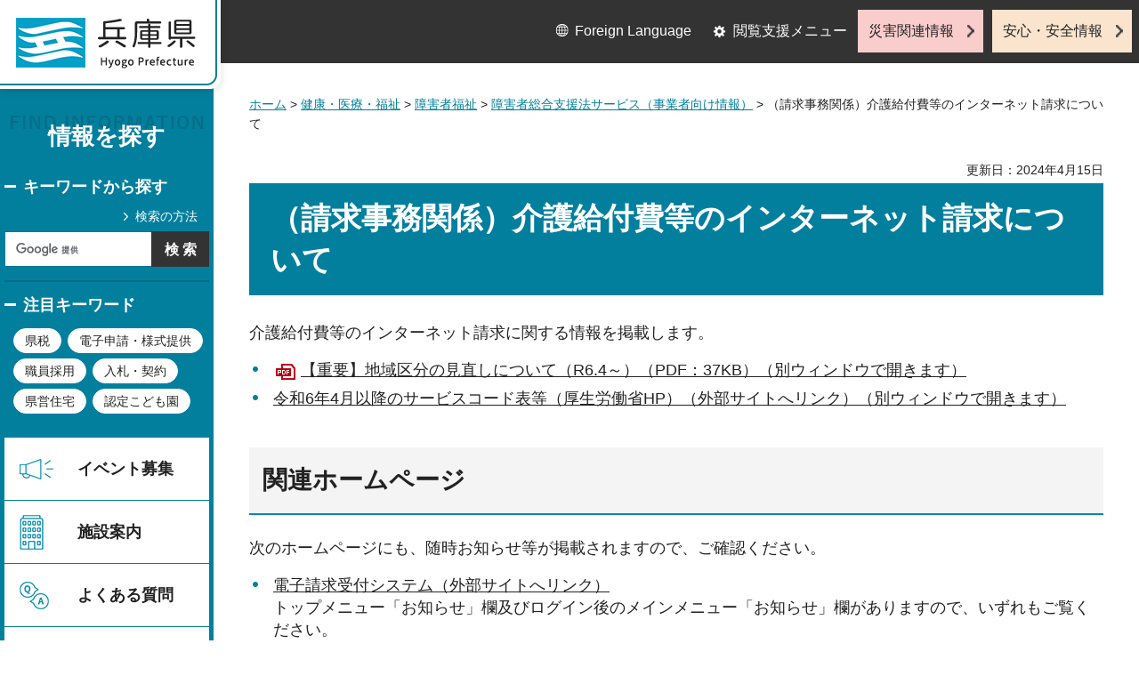

--- FILE ---
content_type: text/html
request_url: https://web-pref-hyogo-lg-jp.cache.yimg.jp/kf08/hw19_000000045.html
body_size: 6764
content:
<?xml version="1.0" encoding="utf-8"?>
<!DOCTYPE html PUBLIC "-//W3C//DTD XHTML 1.0 Transitional//EN" "http://www.w3.org/TR/xhtml1/DTD/xhtml1-transitional.dtd">
<html xmlns="http://www.w3.org/1999/xhtml" lang="ja" xml:lang="ja">
<head>
<meta http-equiv="Content-Type" content="text/html; charset=utf-8" />
<meta http-equiv="Content-Style-Type" content="text/css" />
<meta http-equiv="Content-Script-Type" content="text/javascript" />

<title>兵庫県／（請求事務関係）介護給付費等のインターネット請求について</title>

<meta property="og:title" content="（請求事務関係）介護給付費等のインターネット請求について" />
<meta property="og:type" content="article" />
<meta property="og:description" content="" />
<meta property="og:url" content="https://web.pref.hyogo.lg.jp/kf08/hw19_000000045.html" />
<meta property="og:image" content="https://web.pref.hyogo.lg.jp/shared/site_rn/images/sns/logo.jpg" />
<meta property="og:site_name" content="兵庫県" />
<meta property="og:locale" content="ja_JP" />
<meta name="author" content="兵庫県" />
<meta name="viewport" content="width=device-width, maximum-scale=3.0" />
<meta name="format-detection" content="telephone=no" />
<link href="/shared/site_rn/style/default.css" rel="stylesheet" type="text/css" media="all" />
<link href="/shared/site_rn/style/layout.css" rel="stylesheet" type="text/css" media="all" />
<link href="/shared/templates/free_rn/style/edit.css" rel="stylesheet" type="text/css" media="all" />
<link href="/shared/site_rn/style/tablet.css" rel="stylesheet" media="only screen and (min-width : 641px) and (max-width : 1024px)" type="text/css" id="tmp_tablet_css" class="mc_css" />
<link href="/shared/templates/free_rn/style/edit_tb.css" rel="stylesheet" media="only screen and (min-width : 641px) and (max-width : 1024px)" type="text/css" class="mc_css" />
<link href="/shared/site_rn/style/smartphone.css" rel="stylesheet" media="only screen and (max-width : 640px)" type="text/css" class="mc_css" />
<link href="/shared/templates/free_rn/style/edit_sp.css" rel="stylesheet" media="only screen and (max-width : 640px)" type="text/css" class="mc_css" />
<link href="/shared/site_rn/images/favicon/favicon.ico" rel="shortcut icon" type="image/vnd.microsoft.icon" />
<link href="/shared/site_rn/images/favicon/apple-touch-icon-precomposed.png" rel="apple-touch-icon-precomposed" />
<script type="text/javascript" src="/shared/site_rn/js/jquery.js"></script>
<script type="text/javascript" src="/shared/site_rn/js/setting.js"></script>
<script type="text/javascript" src="/shared/system/js/furigana/ysruby.js"></script>
<script type="text/javascript" src="/shared/js/readspeaker.js"></script>
<script type="text/javascript" src="/shared/js/ga.js"></script>



</head>
<body class="format_free no_javascript">
<script type="text/javascript" src="/shared/site_rn/js/init.js"></script>
<div id="tmp_wrapper">
<noscript>
<p>このサイトではJavaScriptを使用したコンテンツ・機能を提供しています。JavaScriptを有効にするとご利用いただけます。</p>
</noscript>
<p><a href="#tmp_honbun" class="skip">本文へスキップします。</a></p>

<div id="tmp_wrap_header">
<div id="tmp_header">
<div id="tmp_hlogo">
<p><a href="/index.html"><span>兵庫県 Hyogo Prefecture</span></a></p>
</div>
<ul id="tmp_hnavi_s">
	<li id="tmp_hnavi_lmenu"><a href="javascript:void(0);">閲覧支援</a></li>
	<li id="tmp_hnavi_mmenu"><a href="/cnavi/cnavi_kanri.html">情報を探す</a></li>
	<li id="tmp_hnavi_rmenu"><a href="javascript:void(0);">災害・安全情報</a></li>
</ul>
<div class="region_info">
<div class="box_find_info">
<div class="info_heading">
<p class="info_title">情報を探す</p>
</div>
<div class="info_main">
<div class="method_wrap">
<div class="method_search">
<p><a href="/search/about.html">検索の方法</a></p>
</div>
<div id="tmp_search">
<form action="/search/results.html" id="tmp_gsearch" name="tmp_gsearch">
<div class="wrap_sch_box">
<p class="sch_ttl"><label for="tmp_query">キーワードから探す</label></p>
<p class="sch_box"><input id="tmp_query" name="q" size="31" type="text" /></p>
</div>
<div class="wrap_sch_box">
<p class="sch_btn"><input id="tmp_func_sch_btn" name="sa" type="submit" value="検索" /></p>
<p id="tmp_search_hidden"><input name="cx" type="hidden" value="016145232941732995403:kz3o2ig-nkm" /> <input name="ie" type="hidden" value="UTF-8" /> <input name="cof" type="hidden" value="FORID:9" /></p>
</div>
</form>
</div>
</div>
<div id="tmp_keywords_load">&nbsp;</div>
</div>
</div>
<div class="group_navi">
<div id="tmp_gnavi">
<div class="gnavi">
<ul>
	<li class="glist1"><a href="https://web.pref.hyogo.lg.jp/cgi-bin/event_cal_multi/calendar.cgi?type=2">イベント募集</a></li>
	<li class="glist2"><a href="/shisetsu/index.html">施設案内</a></li>
	<li class="glist3"><a href="/search/results.html?q=%E3%82%88%E3%81%8F%E3%81%82%E3%82%8B%E8%B3%AA%E5%95%8F&amp;sa=%E6%A4%9C%E7%B4%A2&amp;cx=016145232941732995403%3Akz3o2ig-nkm&amp;ie=UTF-8&amp;cof=FORID%3A9">よくある質問</a></li>
	<li class="glist4"><a href="/inquiry/inquiry.html">相談窓口</a></li>
</ul>
</div>
</div>
<div class="search_nav">
<ul>
	<li class="purpose_search_nav"><a href="/cnavi/cnavi_kanri.html#tmp_purpose_search">目的から探す</a>
	<div id="tmp_purpose_box">
	<div class="sub_search_ttl">
	<p class="sub_search_ttl_text">目的から探す</p>
	<p class="lnavi_close_btn"><a href="javascript:void(0);"><span>閉じる</span></a></p>
	</div>
	<div class="sub_menu_cnt">
	<div class="sub_search_cnt">
	<div class="purpose_navi">
	<ul>
		<li class="purpose_navi1"><a href="/pref/cate3_625.html">入札・公売情報</a></li>
		<li class="purpose_navi2"><a href="/pref/cate2_616.html">職員採用</a></li>
		<li class="purpose_navi3"><a href="/sr13/passport.html">パスポート</a></li>
		<li class="purpose_navi4"><a href="/inquiry/license.html">許認可手続き</a></li>
		<li class="purpose_navi5"><a href="/kk12/ac09_000000032.html">パブリックコメント</a></li>
		<li class="purpose_navi6"><a href="/pref/cate3_661.html">オープンデータ</a></li>
		<li class="purpose_navi7"><a href="/stat/cate2_711.html">統計情報</a></li>
		<li class="purpose_navi8"><a href="/pref/cate2_613.html">県の概要</a></li>
	</ul>
	</div>
	</div>
	</div>
	</div>
	</li>
	<li class="category_search_nav"><a href="/cnavi/cnavi_kanri.html#tmp_category_search">分類から探す</a>
	<div id="tmp_category_box">
	<div class="sub_search_ttl">
	<p class="sub_search_ttl_text">分類から探す</p>
	<p class="lnavi_close_btn"><a href="javascript:void(0);"><span>閉じる</span></a></p>
	</div>
	<div class="sub_menu_cnt">
	<div class="sub_search_cnt">
	<div class="category_list_wrap">
	<div class="category_box_item">
	<div class="category_item_ttl"><a href="/safe/index.html">防災・安心・安全</a></div>
	</div>
	<div class="category_box_item">
	<div class="category_item_ttl"><a href="/life/index.html">暮らし・教育</a></div>
	</div>
	<div class="category_box_item">
	<div class="category_item_ttl"><a href="/health/index.html">健康・医療・福祉</a></div>
	</div>
	<div class="category_box_item">
	<div class="category_item_ttl"><a href="/town/index.html">まちづくり・環境</a></div>
	</div>
	<div class="category_box_item">
	<div class="category_item_ttl"><a href="/work/index.html">しごと・産業</a></div>
	</div>
	<div class="category_box_item">
	<div class="category_item_ttl"><a href="/aff/index.html">食・農林水産</a></div>
	</div>
	<div class="category_box_item">
	<div class="category_item_ttl"><a href="/interaction/index.html">地域・交流・観光</a></div>
	</div>
	<div class="category_box_item">
	<div class="category_item_ttl"><a href="/pref/index.html">県政情報・統計（県政情報）</a></div>
	</div>
	<div class="category_box_item">
	<div class="category_item_ttl"><a href="/stat/index.html">県政情報・統計（統計）</a></div>
	</div>
	</div>
	</div>
	</div>
	</div>
	</li>
	<li><a href="/org/index.html">組織から探す</a></li>
</ul>
</div>
</div>
<div class="group_news">
<div id="tmp_news_load">&nbsp;</div>
<div class="prefectural_citizens">
<div class="citizens_image">
<p><img alt="" height="95" src="/shared/site_rn/images/header/img_info_center.jpg" width="81" /></p>
</div>
<div class="citizens_cap">
<p><a href="/area/index.html">県民局・県民<br />
センター情報</a></p>
</div>
</div>
<div class="directional_nav">
<ul>
	<li class="release_link"><a href="/cgi-bin/press/press.cgi">記者発表</a></li>
</ul>
</div>
</div>
</div>
<div id="tmp_means">
<div class="custom_container">
<div id="tmp_setting">
<ul>
	<li class="func_language"><a href="/fl/index.html" lang="en">Foreign Language</a></li>
	<li class="func_browser"><a href="javascript:void(0);" class="func_title">閲覧支援メニュー</a>
	<div id="func_dropdown" class="func_cate">
	<ul>
		<li class="func_change"><a href="/howto/moji.html">文字サイズ・色合い変更</a></li>
		<li class="func_speaker rs_skip"><a accesskey="L" href="//app-eas.readspeaker.com/cgi-bin/rsent?customerid=8960&amp;lang=ja_jp&amp;readid=tmp_main&amp;url=" onclick="readpage(this.href, 'tmp_readspeaker'); return false;" rel="nofollow" class="rs_href">音声読み上げ</a></li>
		<li class="func_furigana"><a data-contents="tmp_main" data-target="tmp_main" href="javascript:void(0);" id="furigana">ふりがなON</a></li>
	</ul>
	</div>
	</li>
</ul>
</div>
<div class="emergency_aside">
<ul>
	<li class="link_emergency"><a href="/emergency_info/index.html">災害関連情報</a></li>
	<li class="link_safety"><a href="/safety_info/index.html">安心・安全情報</a></li>
</ul>
</div>
</div>
</div>
</div>
</div>
<div id="tmp_sma_menu">
<div id="tmp_sma_lmenu" class="wrap_sma_sch">
<div id="tmp_sma_func">&nbsp;</div>
<p class="close_btn"><a href="javascript:void(0);"><span>閉じる</span></a></p>
</div>
<div id="tmp_sma_mmenu" class="wrap_sma_sch">
<div id="tmp_sma_cnavi">&nbsp;</div>
<p class="close_btn"><a href="javascript:void(0);"><span>閉じる</span></a></p>
</div>
<div id="tmp_sma_rmenu" class="wrap_sma_sch">
<div id="tmp_sma_info">&nbsp;</div>
<p class="close_btn"><a href="javascript:void(0);"><span>閉じる</span></a></p>
</div>
</div>

<div id="tmp_wrap_main">
<div id="tmp_main_content">
<div id="tmp_main" class="column_lnavi">
<div class="wrap_col_main">
<div class="col_main">
<div id="tmp_wrap_navigation">
<div id="tmp_pankuzu">
<p><a href="/index.html">ホーム</a> &gt; <a href="/health/index.html">健康・医療・福祉</a> &gt; <a href="/health/cate2_104.html">障害者福祉</a> &gt; <a href="/life/cate3_114.html">障害者総合支援法サービス（事業者向け情報）</a> &gt; （請求事務関係）介護給付費等のインターネット請求について</p>
</div>
<div id="tmp_wrap_custom_update">
<div id="tmp_custom_update">


<p id="tmp_update">更新日：2024年4月15日</p>

</div>
</div>
</div>
<p id="tmp_honbun" class="skip">ここから本文です。</p>
<div id="tmp_readspeaker" class="rs_preserve rs_skip rs_splitbutton rs_addtools rs_exp"></div>
<div id="tmp_contents">



<h1>（請求事務関係）介護給付費等のインターネット請求について</h1>
<p>介護給付費等のインターネット請求に関する情報を掲載します。</p>
<ul>
	<li><a href="/kf08/documents/chiikikubun2024.pdf" target="_blank" class="icon_pdf">【重要】地域区分の見直しについて（R6.4～）（PDF：37KB）（別ウィンドウで開きます）</a></li>
	<li><a href="https://www.mhlw.go.jp/stf/seisakunitsuite/bunya/0000174644_00018.html" target="_blank">令和6年4月以降のサービスコード表等（厚生労働省HP）（外部サイトへリンク）（別ウィンドウで開きます）</a>&nbsp;</li>
</ul>
<h2>関連ホームページ</h2>
<p>次のホームページにも、随時お知らせ等が掲載されますので、ご確認ください。</p>
<ul>
	<li><a href="http://www.e-seikyuu.jp/">電子請求受付システム（外部サイトへリンク）</a><br />
	トップメニュー「お知らせ」欄及びログイン後のメインメニュー「お知らせ」欄がありますので、いずれもご覧ください。</li>
	<li><a href="http://www.kokuhoren-hyogo.or.jp/medical/disabled/">兵庫県国民健康保険団体連合会（外部サイトへリンク）</a></li>
	<li><a href="https://www.kokuho.or.jp/">国民健康保険中央会（外部サイトへリンク）</a></li>
</ul>
<h2><a id="h01">インターネット請求にあたっての準備事項等</a></h2>
<h3>インターネット請求を行う際のパソコン環境</h3>
<p>インターネット請求の際に使用する機器(パソコン等)については、電子請求受付システムに対応した環境が整っていることが必要です。パソコン等の環境の条件は、「電子請求受付システム導入マニュアル（事業所編）」をご覧ください。</p>
<p>マニュアルは、<a href="http://www.e-seikyuu.jp/">電子請求受付システム（外部サイトへリンク）</a>のログイン後のメインメニュー「マニュアル」欄の「電子請求受付システム事業所マニュアル」からもダウンロードすることができます。</p>
<p>ソフトがうまく作動しない場合等は、再度適合するかを確認いただき、バージョンの変更等の対応をお願いします。</p>
<h3>国保連合会への各種手続き</h3>
<p>県から事業所指定を受けた後、国保連から、インターネット請求において必要な「テストID」、「仮パスワード」を記載した通知や「簡易入力ソフト（請求データの作成及び送信を行うソフトウェア）」、及びこれらの操作マニュアル等が郵送で届きますので、これらを使って、国保連に対し、以下の手続を行って下さい。</p>
<ol class="noicon">
	<li>口座情報等請求に必要な情報を郵送で国保連に提出して下さい。</li>
	<li>請求に必要となる電子証明書の発行を電子請求受付システム上で、インターネットにより申請して下さい。電子証明書の発行には手数料がかかります。請求前に、電子証明書を取得できているかを必ず確認ください。</li>
	<li>簡易入力システムをダウンロード及びセットアップして下さい。</li>
	<li>接続確認（テストデータの送信及び国保連への到達確認）を行って下さい。</li>
	<li>請求本番用IDとパスワードが国保連から郵送で届きます。</li>
</ol>
<p>これらの準備が完了しましたら、請求を行ってください。</p>
<p>詳しくは、次のホームページをご覧ください。</p>
<ul>
	<li><a href="http://www.kokuhoren-hyogo.or.jp/medical/disabled/">兵庫県国民健康保険団体連合会（外部サイトへリンク）</a></li>
	<li><a href="http://www.e-seikyuu.jp/">電子請求受付システム（外部サイトへリンク）</a></li>
</ul>
<p>ログイン後のメインメニュー「マニュアル」欄の「電子請求受付システム事業所マニュアル」他</p>
<h2><a id="h02">請求書類の作成方法等</a></h2>
<p>インターネット請求においては、簡易入力システム等を用いて請求書類を作成し、電子請求受付システムから国保連合会に送信いただくことになります。</p>
<p>入力方法及び送信方法等については、マニュアルをご覧ください。</p>
<ul>
	<li><a href="http://www.e-seikyuu.jp/">電子請求受付システム（外部サイトへリンク）</a></li>
</ul>
<p>ログイン後のメインメニュー「マニュアル」欄の「電子請求受付システム事業所マニュアル」他</p>
<h3>請求先の市町村番号等について</h3>
<p>障害者自立支援給付支払等システムにおける兵庫県内の各市町の市町村番号一覧表は、<a href="http://www.kokuhoren-hyogo.or.jp/medical/disabled/">兵庫県国民健康保険団体連合会ホームページ（外部サイトへリンク）</a>に掲載されています。</p>
<p>兵庫県の都道府県番号は、「280003」です。障害児施設給付費等の請求を兵庫県宛に行う場合は、この番号を使用してください。</p>
<h3>請求書類の添付書類の取扱い</h3>
<ul>
	<li>インターネット請求で送信する請求書類以外の資料（特別対策激変緩和加算シート、入院・外泊報告書、契約内容等報告書等）は、市町の指示に従って提出してください。</li>
	<li>なお、サービス提供実績記録票については、省令に基づき、利用者から確認を受けたうえで、事業所に保管いただく必要があります。</li>
</ul>
<p>ただし、市町によっては、利用者確認済の実績記録票の写しの提出を求める場合があります。市町からの指示に従ってください。</p>
<h2><a id="h03">インターネット請求に関するQ＆A</a></h2>
<h3>よくある質問と回答</h3>
<p><a href="http://www.e-seikyuu.jp/">電子請求受付システム（外部サイトへリンク）</a>に、よくある質問と回答が掲載されますので、ご確認ください。</p>
<p><span class="space_lft1">トップメニュー「お知らせ」欄の「FAQ」及びログイン後の「FAQ」欄がありますので、いずれもご覧ください。</span></p>


</div>

<div id="tmp_inquiry">
<div id="tmp_inquiry_ttl">
<p>お問い合わせ</p>
</div>
<div id="tmp_inquiry_cnt">
<div class="inquiry_memo">
<p>部署名：福祉部障害福祉課（居宅系・GH・相談支援）<br />　　　　ユニバーサル推進課（日中活動系・施設系・就労系・障害児） &nbsp;<br />電話：078-341-7711　内線2966（居宅系）、内線3005（GH）、内線2962（相談支援）、<br />　　　内線3012（障害児）、内線2968（日中活動系・施設系）内線2836（就労系） <br />FAX：078-362-3911（障害福祉課）、078-362-9040（ユニバーサル推進課） </p>
</div>
</div>
</div>


<div id="box_recommended" class="box_recommended rs_preserve">
<div class="recommended_ttl">
<p class="ttl_ja">おすすめ記事</p>
<p class="ttl_en">RECOMMENDED</p>
</div>
<div class="recommended_cnt">
<ul id="recommended_list" class="recommended_list">
</ul>
<div class="btn_recommended">
<a href="/recommend/index.html">おすすめ記事一覧</a>
</div>
</div>
<div class="recommended_btn_close">
<a href="javascript:void(0)">閉じる</a>
</div>
</div>

<div id="tmp_lnavi">
<div id="tmp_lnavi_ttl">
<p><a href="/life/cate3_114.html">障害者総合支援法サービス（事業者向け情報）</a></p>
</div>
<div id="tmp_lnavi_cnt">
<ul>
<li><a href="/kf08/johokohyo.html">障害福祉サービス等情報公表制度</a></li>
<li><a href="/kf10/syougaijishitei.html">障害児通所支援事業の指定申請（指定更新申請）手続き</a></li>
<li><a href="/kf08/hw19_000000194.html">指定自立支援医療機関（更生医療・育成医療）一覧・指定申請等</a></li>
<li><a href="/kf08/r7peersupport.html">令和7年度兵庫県障害者ピアサポート研修（フォローアップ研修）の開催について</a></li>
<li><a href="/kf08/jinnzaikakuho.html">障害福祉（障害児支援）人材確保・職場環境改善等事業</a></li>
<li><a href="/kf08/r7gh.html">令和7年度兵庫県障害者グループホーム支援力強化研修の開催について</a></li>
<li><a href="/kf08/hw19_000000221.html">指定障害福祉サービス等事業者一覧及び指定、廃止</a></li>
<li><a href="/kf10/30iryoutekicarekensyu.html">医療的ケア児等コーディネーター・支援者養成研修について</a></li>
<li><a href="/kf08/kensyu.html">居宅介護従業者養成研修事業者指定申請及び研修実施予定一覧</a></li>
<li><a href="/kf08/kennsyuu.html">移動支援従業者養成研修事業者指定申請及び研修実施予定一覧</a></li>
<li><a href="/kf08/senmon.html">相談支援従事者・サービス管理責任者等スキルアップ研修</a></li>
<li><a href="/kf08/gyoum.html">障害福祉サービス・障害児施設等の業務管理体制整備にかかる届出等について</a></li>
<li><a href="/kf08/kyoukou_kensyuu.html">令和7年度強度行動障害支援者養成研修</a></li>
<li><a href="/kf08/hw19_000000239.html">障害者グループホームの支援制度について</a></li>
<li><a href="/kf08/kensyu/soudanboshu.html">相談支援従事者研修にかかる「令和7年度実施・募集スケジュール」及び「研修事業者指定申請手続き」</a></li>
</ul>
</div>
</div>

</div>
</div>
</div>
</div>
<div id="tmp_footer_content">
<div class="pnavi">
<div class="custom_container">
<p class="ptop"><a href="#tmp_header">page top</a></p>
</div>
</div>

<div id="tmp_footer">
<div class="custom_container">
<div class="footer_front">
<div class="footer_info">
<div class="footer_front">
<div class="footer_aside">
<div class="footer_logo">
<p><span>兵庫県庁</span></p>
</div>
<div class="company_num">
<p>法人番号8000020280003</p>
</div>
</div>
<div class="footer_cnt">
<address>
<p><span class="dis_code">〒650-8567</span>兵庫県神戸市中央区下山手通5丁目10番1号</p>
<p><span>電話番号：</span>078-341-7711（代表）</p>
</address>
</div>
</div>
</div>
<div class="footer_nav">
<ul class="fnavi">
	<li><a href="/about_link.html">リンク・著作権・免責事項</a></li>
	<li><a href="/about_handing.html">個人情報の取扱いについて</a></li>
	<li><a href="/accessibility/index.html">ウェブアクセシビリティ方針</a></li>
	<li><a href="/sitemap.html">サイトマップ</a></li>
</ul>
</div>
</div>
<div class="footer_bellow">
<div class="directional_button">
<ul>
	<li><a href="/map.html">県庁までの交通案内</a></li>
	<li><a href="/pref/cate3_610.html">庁舎案内</a></li>
</ul>
</div>
<div class="prefectural_info">
<p lang="en" xml:lang="en" class="copyright">Copyright &copy; Hyogo Prefectural Government. All rights reserved.</p>
</div>
</div>
</div>
</div>

</div>
</div>
</div>
<script type="text/javascript" src="/shared/site_rn/js/function.js"></script>
<script type="text/javascript" src="/shared/site_rn/js/main.js"></script>
<script type="text/javascript" src="/shared/system/js/tag/tag.js"></script>
</body>
</html>


--- FILE ---
content_type: text/csv
request_url: https://web-pref-hyogo-lg-jp.cache.yimg.jp/shared/system/csv/tag/tokushu.csv
body_size: 1589
content:
"page_id","page_title","file_path","special_flag","tag_id","image_thumbnail","publish_start",
"102528","èºå‹•ã™ã‚‹å…µåº«ã¸ã€ç¬¬ä¸€æ­©ã‚’è¸ã¿å‡ºã™","/kk03/2022_kensei.html","0","","/kk03/images/2022_main2.jpg","2022-04-12 00:00:00",
"122188","å…µåº«çœŒã«Uãƒ»Iã‚¿ãƒ¼ãƒ³ã—ãŸ5äºº vol.4","/recommend/live/live09.html","0","5,16,18","/recommend/live/images/thumb-iuturn_vol04.jpg","2023-09-21 00:00:00",
"98856","ã€åœ°åŸŸã‚³ãƒŸãƒ¥ãƒ‹ãƒ†ã‚£ã«å‚åŠ ã™ã‚‹ã€‘ç¬‘é¡”ã‚ãµã‚Œã‚‹ã¾ã¡ã¥ãã‚Šã«å”åŠ›ã™ã‚‹","/recommend/active/active04.html","0","1,2,3,4,6,9,10,11,12,16,17","/recommend/active/images/active04.jpg","2023-09-27 00:00:00",
"98854","åœ°åŸŸã®å”åƒã€ãã®ã•ã¾ã–ã¾ãªå½¢","/recommend/active/active02.html","0","4,17","/recommend/active/images/active02.jpg","2024-11-01 00:00:00",
"111401","çœŒå†…å„åœ°ãŒâ€ãƒ‘ãƒ“ãƒªã‚ªãƒ³â€ã«ãªã‚‹","/recommend/learn/learn07.html","0","5,16,18","/recommend/learn/images/top.jpg","2025-10-03 00:00:00",
"105747","HYOGOã‚¢ã‚µï¼ ãƒ—ãƒ­ã‚¸ã‚§ã‚¯ãƒˆ","/recommend/active/active06.html","0","5,10,21","/recommend/active/images/logo.jpg","2025-11-11 00:00:00",
"98853","ãƒ¦ãƒ‹ãƒãƒ¼ã‚µãƒ«ç¤¾ä¼šã‚’å®Ÿç¾ã™ã‚‹Vol.1 èª°ã‚‚ãŒå¿ƒåœ°ã®ã„ã„å±…å ´æ‰€ã¥ãã‚Š","/recommend/active/active01.html","0","1,2,4,8,13,17","/recommend/active/images/15menu.jpg","2025-11-19 00:00:00",
"98859","å…µåº«çœŒã®ç¾Žè¡“é¤¨ãƒ»åšç‰©é¤¨ã‚’ã¾ã¨ã‚ã¦ç´¹ä»‹","/recommend/learn/learn02.html","0","1,3,11,12","/recommend/learn/images/learn02.jpg","2025-11-19 00:00:00",
"98860","å…µåº«ã®é£Ÿã‚’å¤§åˆ‡ã«ã™ã‚‹","/recommend/learn/learn03.html","0","10,15,5,6","/recommend/learn/images/learn03_thumbnail.jpg","2025-11-19 00:00:00",
"98861","ã€é˜²ç½ã®å®Ÿè·µ1ï¼šçŸ¥ã‚‹ã€‘èº«ã®å›žã‚Šã®è‡ªç„¶ç½å®³ã®å±é™ºã«ã¤ã„ã¦å­¦ã¶","/recommend/learn/learn04.html","0","6,11,14","/recommend/learn/images/dsc_7338_1.jpg","2025-11-19 00:00:00",
"98862","ã€é˜²ç½ã®å®Ÿè·µ2ï¼šå‚™ãˆã‚‹ã€‘ç½å®³æ™‚ã«å½¹ç«‹ã¤é£Ÿæ–™ã®å‚™ãˆãƒ»å®¤å†…å®‰å…¨ ç½å®³ç™ºç”Ÿæ™‚72æ™‚é–“ç”Ÿãå»¶ã³ã‚‹ãŸã‚ã«","/recommend/learn/learn05.html","0","6,11,14","/recommend/learn/images/shikakushokuryou.jpg","2025-11-19 00:00:00",
"98863","ã€é˜²ç½ã®å®Ÿè·µ3ï¼šä¼ãˆã‚‹ã€‘éœ‡ç½ã®çµŒé¨“ã‚„æ•™è¨“ã‚’æ¬¡ä¸–ä»£ã«ç¶™æ‰¿ãƒ»ç™ºä¿¡ã™ã‚‹","/recommend/learn/learn06.html","0","6,11,14","/recommend/learn/images/taifuu2.jpg","2025-11-19 00:00:00",
"98864","åœ°åŸŸã¿ã‚“ãªã§å­è‚²ã¦ã‚’ã™ã‚‹","/recommend/live/live01.html","0","2,3,4,5,9,11,13","/recommend/live/images/live01.jpg","2025-11-19 00:00:00",
"98855","åœ°åŸŸãŠã“ã—ã«å‚ç”»ã™ã‚‹","/recommend/active/active03.html","0","1,4,8,9,11,17","/recommend/active/images/active03.jpg","2025-11-19 00:00:00",
"98858","ãŸã‚æ± ã¨åœ°åŸŸã®æš®ã‚‰ã—","/recommend/learn/learn01.html","0","8,9,11,12,17","/recommend/learn/images/learn01.jpg","2025-11-19 00:00:00",
"98857","ã€åœ°åŸŸã®é˜²çŠ¯ã€‘ã¾ã¡ã®å®‰å…¨ã‚’å®ˆã‚‹æ´»å‹•ã«å‚åŠ ã™ã‚‹","/recommend/active/active05.html","0","1,4,6,16,17","/recommend/active/images/100nichi_thumb.png","2025-11-19 00:00:00",
"98865","å…µåº«ã«ç§»ã‚Šä½ã‚€ã¨ã„ã†ã“ã¨","/recommend/live/live02.html","0","1,2,5,7,9,10,16,18","/recommend/live/images/live02.jpg","2025-11-19 00:00:00",
"98866","å…µåº«ã§å±±éŠã³ï¼†å·éŠã³","/recommend/live/live03.html","0","1,2,3,5,9,11,12,16","/recommend/live/images/live03.jpg","2025-11-19 00:00:00",
"98867","ãƒ¦ãƒ‹ãƒãƒ¼ã‚µãƒ«ç¤¾ä¼šã‚’å®Ÿç¾ã™ã‚‹Vol.3 æ‰‹è©±ã€è¦ç´„ç­†è¨˜ã€å¤šè¨€èªžã§ã®ã‚³ãƒŸãƒ¥ãƒ‹ã‚±ãƒ¼ã‚·ãƒ§ãƒ³","/recommend/live/live04.html","0","1,3,4,6,11","/recommend/live/images/420_420-03-03.jpg","2025-11-19 00:00:00",
"98869","ã€å…ƒæ°—ãªé«˜é½¢è€…ã®ç¤¾ä¼šå‚åŠ ã€‘ã‚·ãƒ‹ã‚¢ä¸–ä»£ã®å­¦ã³ã¨ç”ŸããŒã„","/recommend/work/work02.html","0","1,2,4,5,7,8,11,16,17,18","/recommend/work/images/work02.jpg","2025-11-19 00:00:00",
"98870","ã€Œå…µåº«ã§åƒãã€ã‚’ã‚µãƒãƒ¼ãƒˆ","/recommend/work/work03.html","0","1,4,5,7,16,18","/recommend/work/images/work03.jpg","2025-11-19 00:00:00",
"98868","ãƒ¦ãƒ‹ãƒãƒ¼ã‚µãƒ«ç¤¾ä¼šã‚’å®Ÿç¾ã™ã‚‹Vol.2 èª°ã‚‚ãŒç”Ÿãç”Ÿãã¨åƒã‘ã‚‹ç’°å¢ƒã¥ãã‚Š","/recommend/work/work01.html","0","1,4,8,17,18","/recommend/work/images/work01.jpg","2025-11-19 00:00:00",
"119578","For the Next GenerationÂ To JUMP! ã€œè‹¥è€…ãƒ»Zä¸–ä»£å¿œæ´ãƒ‘ãƒƒã‚±ãƒ¼ã‚¸ã€œ","/kk07/nextgeneration.html","0","1,2,3,4,5,6,7,8,11,16,17,18","/kk07/images/zsedaipackage_logo.jpg","2025-12-03 00:00:00",
